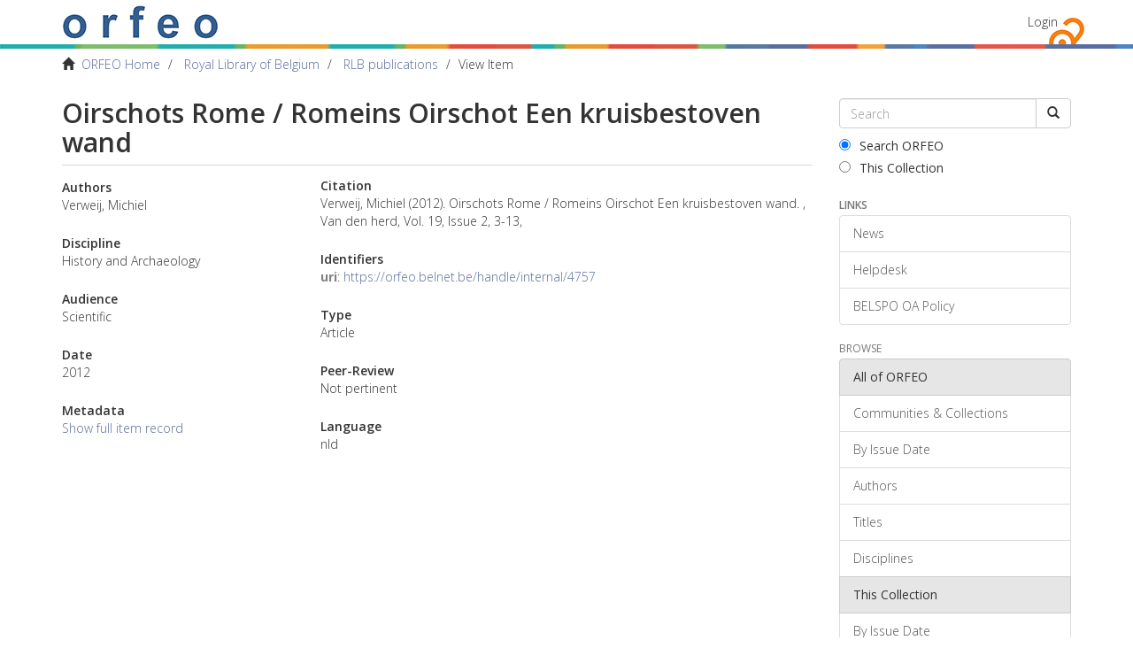

--- FILE ---
content_type: text/html;charset=utf-8
request_url: https://orfeo.belnet.be/handle/internal/4757
body_size: 3673
content:
<!DOCTYPE html>
            <!--[if lt IE 7]> <html class="no-js lt-ie9 lt-ie8 lt-ie7" lang="en"> <![endif]-->
            <!--[if IE 7]>    <html class="no-js lt-ie9 lt-ie8" lang="en"> <![endif]-->
            <!--[if IE 8]>    <html class="no-js lt-ie9" lang="en"> <![endif]-->
            <!--[if gt IE 8]><!--> <html class="no-js" lang="en"> <!--<![endif]-->
            <head><META http-equiv="Content-Type" content="text/html; charset=UTF-8">
<meta content="text/html; charset=UTF-8" http-equiv="Content-Type">
<meta content="IE=edge,chrome=1" http-equiv="X-UA-Compatible">
<meta content="width=device-width,initial-scale=1" name="viewport">
<link rel="shortcut icon" href="/themes/Mirage2/images/favicon.ico">
<link rel="apple-touch-icon" href="/themes/Mirage2/images/apple-touch-icon.png">
<meta name="Generator" content="DSpace 6.3">
<link type="text/css" rel="stylesheet" href="//fonts.googleapis.com/css?family=Open+Sans:300italic,400italic,600italic,700italic,400,300,800,600,700">
<link href="/themes/Mirage2/styles/main.css" rel="stylesheet">
<link type="application/opensearchdescription+xml" rel="search" href="https://orfeo.belnet.be:443/open-search/description.xml" title="DSpace">
<script>
                //Clear default text of empty text areas on focus
                function tFocus(element)
                {
                if (element.value == ' '){element.value='';}
                }
                //Clear default text of empty text areas on submit
                function tSubmit(form)
                {
                var defaultedElements = document.getElementsByTagName("textarea");
                for (var i=0; i != defaultedElements.length; i++){
                if (defaultedElements[i].value == ' '){
                defaultedElements[i].value='';}}
                }
                //Disable pressing 'enter' key to submit a form (otherwise pressing 'enter' causes a submission to start over)
                function disableEnterKey(e)
                {
                var key;

                if(window.event)
                key = window.event.keyCode;     //Internet Explorer
                else
                key = e.which;     //Firefox and Netscape

                if(key == 13)  //if "Enter" pressed, then disable!
                return false;
                else
                return true;
                }
            </script><!--[if lt IE 9]>
                <script src="/themes/Mirage2/vendor/html5shiv/dist/html5shiv.js"> </script>
                <script src="/themes/Mirage2/vendor/respond/dest/respond.min.js"> </script>
                <![endif]--><script src="/themes/Mirage2/vendor/modernizr/modernizr.js"> </script>
<title>Oirschots Rome / Romeins Oirschot Een kruisbestoven wand</title>
<link rel="schema.DCTERMS" href="http://purl.org/dc/terms/" />
<link rel="schema.DC" href="http://purl.org/dc/elements/1.1/" />
<meta name="DC.creator" content="Verweij, Michiel" />
<meta name="DC.date" content="2012" scheme="DCTERMS.W3CDTF" />
<meta name="DCTERMS.dateAccepted" content="2017-02-20T13:38:36Z" scheme="DCTERMS.W3CDTF" />
<meta name="DCTERMS.available" content="2017-02-20T13:38:36Z" scheme="DCTERMS.W3CDTF" />
<meta name="DC.identifier" content="https://orfeo.belnet.be/handle/internal/4757" scheme="DCTERMS.URI" />
<meta name="DC.language" content="nld" xml:lang="en_US" />
<meta name="DC.title" content="Oirschots Rome / Romeins Oirschot Een kruisbestoven wand" xml:lang="en_US" />
<meta name="DC.type" content="Article" xml:lang="en_US" />
<meta name="DC.subject" content="History and Archaeology" xml:lang="en_US" />
<meta name="DC.source" content="Van den herd" xml:lang="en_US" />
<meta name="DC.source" content="19" />
<meta name="DC.source" content="2" xml:lang="en_US" />
<meta name="DC.source" content="3-13" xml:lang="en_US" />
<meta content="Article" name="citation_keywords">
<meta content="Oirschots Rome / Romeins Oirschot Een kruisbestoven wand" name="citation_title">
<meta content="Verweij, Michiel" name="citation_author">
<meta content="2017-02-20T13:38:36Z" name="citation_date">
<meta content="https://orfeo.belnet.be/handle/internal/4757" name="citation_abstract_html_url">
<link href="//maxcdn.bootstrapcdn.com/font-awesome/4.3.0/css/font-awesome.min.css" rel="stylesheet">
</head><body>
<div class="everything-thats-not-footer-wrapper">
<header>
<div role="navigation" class="navbar navbar-default navbar-static-top">
<div class="container">
<div class="navbar-header">
<button data-toggle="offcanvas" class="navbar-toggle" type="button"><span class="sr-only">Toggle navigation</span><span class="icon-bar"></span><span class="icon-bar"></span><span class="icon-bar"></span></button><a class="navbar-brand" href="/"><img src="/themes/Mirage2/images/text_orfeo_no_small_print.png"></a>
<div class="navbar-header pull-right visible-xs hidden-sm hidden-md hidden-lg">
<ul class="nav nav-pills pull-left ">
<li>
<form method="get" action="/login" style="display: inline">
<button class="navbar-toggle navbar-link"><b aria-hidden="true" class="visible-xs glyphicon glyphicon-user"></b></button>
</form>
</li>
</ul>
</div>
</div>
<div class="navbar-header pull-right hidden-xs">
<ul class="nav navbar-nav pull-left"></ul>
<ul class="nav navbar-nav pull-left">
<li>
<a href="/login"><span class="hidden-xs">Login</span></a>
</li>
</ul>
<button type="button" class="navbar-toggle visible-sm" data-toggle="offcanvas"><span class="sr-only">Toggle navigation</span><span class="icon-bar"></span><span class="icon-bar"></span><span class="icon-bar"></span></button>
</div>
</div>
</div>
</header>
<div class="belspo-bar">&nbsp;</div>
<div class="trail-wrapper hidden-print">
<div class="container">
<div class="row">
<div class="col-xs-12">
<div class="breadcrumb dropdown visible-xs">
<a data-toggle="dropdown" class="dropdown-toggle" role="button" href="#" id="trail-dropdown-toggle">View Item&nbsp;<b class="caret"></b></a>
<ul aria-labelledby="trail-dropdown-toggle" role="menu" class="dropdown-menu">
<li role="presentation">
<a role="menuitem" href="/"><i aria-hidden="true" class="glyphicon glyphicon-home"></i>&nbsp;
                        ORFEO Home</a>
</li>
<li role="presentation">
<a role="menuitem" href="/handle/internal/8">Royal Library of Belgium</a>
</li>
<li role="presentation">
<a role="menuitem" href="/handle/internal/22">RLB publications</a>
</li>
<li role="presentation" class="disabled">
<a href="#" role="menuitem">View Item</a>
</li>
</ul>
</div>
<ul class="breadcrumb hidden-xs">
<li>
<i aria-hidden="true" class="glyphicon glyphicon-home"></i>&nbsp;
            <a href="/">ORFEO Home</a>
</li>
<li>
<a href="/handle/internal/8">Royal Library of Belgium</a>
</li>
<li>
<a href="/handle/internal/22">RLB publications</a>
</li>
<li class="active">View Item</li>
</ul>
</div>
</div>
</div>
</div>
<div class="hidden" id="no-js-warning-wrapper">
<div id="no-js-warning">
<div class="notice failure">JavaScript is disabled for your browser. Some features of this site may not work without it.</div>
</div>
</div>
<div class="container" id="main-container">
<div class="row row-offcanvas row-offcanvas-right">
<div class="horizontal-slider clearfix">
<div class="col-xs-12 col-sm-12 col-md-9 main-content">
<div>
<div id="aspect_artifactbrowser_ItemViewer_div_item-view" class="ds-static-div primary">
<!-- External Metadata URL: cocoon://metadata/handle/internal/4757/mets.xml?keepHtml=true-->
<div class="item-summary-view-metadata">
<h2 class="page-header first-page-header">Oirschots Rome / Romeins Oirschot Een kruisbestoven wand</h2>
<div class="row">
<div class="col-sm-4">
<div class="row">
<div class="col-xs-6 col-sm-12"></div>
<div class="col-xs-6 col-sm-12"></div>
</div>
<div class="simple-item-view-authors item-page-field-wrapper table">
<h5>Authors</h5>
<div class="author-list-1">Verweij, Michiel</div>
</div>
<div class="simple-item-view-frascati item-page-field-wrapper table">
<h5>Discipline</h5>
<div>History and Archaeology</div>
</div>
<div class="simple-item-view-audience item-page-field-wrapper table">
<h5>Audience</h5>
<div>Scientific</div>
</div>
<div class="simple-item-view-date word-break item-page-field-wrapper table">
<h5>Date</h5>2012</div>
<div class="simple-item-view-show-full item-page-field-wrapper table">
<h5>Metadata</h5>
<a href="/handle/internal/4757?show=full">Show full item record</a>
</div>
</div>
<div class="col-sm-8">
<div class="simple-item-view-citation item-page-field-wrapper table">
<h5>Citation</h5>Verweij, Michiel (2012). Oirschots Rome / Romeins Oirschot Een kruisbestoven wand. , Van den herd, Vol. 19,  Issue 2, 3-13, </div>
<div class="simple-item-view-identifiers item-page-field-wrapper table">
<h5>Identifiers</h5>
<div>
<span class="identifier">uri</span>: <a href="https://orfeo.belnet.be/handle/internal/4757">https://orfeo.belnet.be/handle/internal/4757</a>
</div>
</div>
<div class="simple-item-view-type item-page-field-wrapper table">
<h5>Type</h5>
<div>Article</div>
</div>
<div class="simple-item-view-peerreview item-page-field-wrapper table">
<h5>Peer-Review</h5>
<div>Not pertinent</div>
</div>
<div class="simple-item-view-language item-page-field-wrapper table">
<h5>Language</h5>
<div>nld</div>
</div>
</div>
</div>
</div>
</div>
</div>
</div>
<div role="navigation" id="sidebar" class="col-xs-6 col-sm-3 sidebar-offcanvas">
<div class="word-break hidden-print" id="ds-options">
<div class="ds-option-set" id="ds-search-option">
<form method="post" class="" id="ds-search-form" action="/discover">
<fieldset>
<div class="input-group">
<input placeholder="Search" type="text" class="ds-text-field form-control" name="query"><span class="input-group-btn"><button title="Go" class="ds-button-field btn btn-default"><span aria-hidden="true" class="glyphicon glyphicon-search"></span></button></span>
</div>
<div class="radio">
<label><input checked value="" name="scope" type="radio" id="ds-search-form-scope-all">Search ORFEO</label>
</div>
<div class="radio">
<label><input name="scope" type="radio" id="ds-search-form-scope-container" value="internal/22">This Collection</label>
</div>
</fieldset>
</form>
</div>
<div>
<h6 class="ds-option-set-head">Links</h6>
<div class="ds-option-set list-group" id="ds-feed-option-links">
<a href="/news" class="list-group-item">News</a><a href="/helpdesk" class="list-group-item">Helpdesk</a><a href="/oa-policy" class="list-group-item">BELSPO OA Policy</a>
</div>
</div>
<div id="aspect_discovery_Navigation_list_discovery" class="list-group"></div>
<h2 class="ds-option-set-head  h6">Browse</h2>
<div id="aspect_viewArtifacts_Navigation_list_browse" class="list-group">
<a class="list-group-item active"><span class="h5 list-group-item-heading  h5">All of ORFEO</span></a><a href="/community-list" class="list-group-item ds-option">Communities &amp; Collections</a><a href="/browse?type=dateissued" class="list-group-item ds-option">By Issue Date</a><a href="/browse?type=author" class="list-group-item ds-option">Authors</a><a href="/browse?type=title" class="list-group-item ds-option">Titles</a><a href="/browse?type=subject" class="list-group-item ds-option">Disciplines</a><a class="list-group-item active"><span class="h5 list-group-item-heading  h5">This Collection</span></a><a href="/handle/internal/22/browse?type=dateissued" class="list-group-item ds-option">By Issue Date</a><a href="/handle/internal/22/browse?type=author" class="list-group-item ds-option">Authors</a><a href="/handle/internal/22/browse?type=title" class="list-group-item ds-option">Titles</a><a href="/handle/internal/22/browse?type=subject" class="list-group-item ds-option">Disciplines</a>
</div>
<div id="aspect_viewArtifacts_Navigation_list_context" class="list-group"></div>
<div id="aspect_viewArtifacts_Navigation_list_administrative" class="list-group"></div>
</div>
</div>
</div>
</div>
<div class="push">&nbsp;</div>
</div>
</div>
<footer>
<div class="container">
<div class="row">
<hr>
<div class="col-xs-7 col-sm-8">
<div>
<a target="_blank" href="http://www.dspace.org/">DSpace software</a> copyright&nbsp;&copy;&nbsp;2002-2016&nbsp; <a target="_blank" href="http://www.duraspace.org/">DuraSpace</a>
</div>
<div class="hidden-print">
<a href="/feedback">Send Feedback</a> | <a href="/cookie-information">Cookie Information</a>
</div>
</div>
<div class="col-xs-5 col-sm-4 hidden-print">
<div class="pull-right">
<span class="theme-by">Theme by&nbsp;</span>
<br>
<a href="http://atmire.com" target="_blank" title="Atmire NV"><img src="/themes/Mirage2/images/atmire-logo-small.svg" alt="Atmire NV"></a>
</div>
</div>
</div>
</div>
<a class="hidden" href="/htmlmap">&nbsp;</a>
</footer>
<script type="text/javascript">
                         if(typeof window.publication === 'undefined'){
                            window.publication={};
                          };
                        window.publication.contextPath= '';window.publication.themePath= '/themes/Mirage2/';</script><script>if(!window.DSpace){window.DSpace={};}window.DSpace.context_path='';window.DSpace.theme_path='/themes/Mirage2/';window.DSpace.author_limit='3';</script><script src="/themes/Mirage2/scripts/theme.js"> </script>
</body></html>
